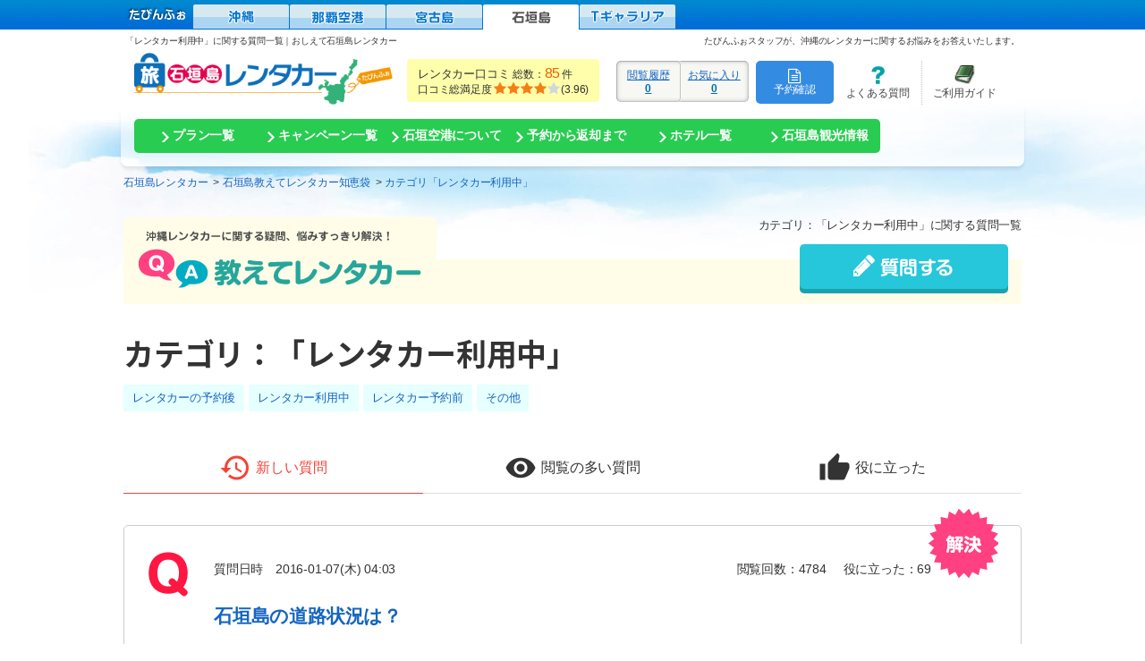

--- FILE ---
content_type: text/html; charset=UTF-8
request_url: https://www.car489.info/ishigaki/oshiete/riyoutyuu/
body_size: 21084
content:

<!DOCTYPE html>
<html lang="ja">
<head>
	<meta http-equiv="Content-Type" content="text/html; charset=utf-8" />
	<link rel="canonical" href="https://www.car489.info/ishigaki/oshiete/riyoutyuu/" />
	<title>「レンタカー利用中」に関する疑問、悩みをすっきり解決。</title>
	<meta name="keywords" content="沖縄,レンタカー,那覇空港,那覇,格安,激安,最安値">
	<meta name="description" content="教えて石垣島レンタカーの『「レンタカー利用中」』に関する疑問、悩みをすっきり解決。">
	<meta name="viewport" content="width=1024,initial-scale=1.0">
			<link rel="alternate" media="only screen and (max-width: 640px)" href="https://www.car489.info/s/ishigaki/oshiete/riyoutyuu/" />
	<link rel="alternate" media="handheld" href="https://www.car489.info/s/ishigaki/oshiete/riyoutyuu/">
	
	<link rel="stylesheet" type="text/css" href="/css/common/app.css" />
	<link rel="stylesheet" type="text/css" href="/css/common/common.min.css?20220622" />
	<link rel="stylesheet" type="text/css" href="/css/rentacar/base_layout.min.css" />
	<link rel="stylesheet" type="text/css" href="/css/rentacar/page_layout.min.css?20220506" />
	<link rel="stylesheet" type="text/css" href="/css/rentacar/brand-entry.css?20220425" />
	<link rel="stylesheet" type="text/css" href="/css/common/font-awesome.min.css" />
	<link rel="stylesheet" type="text/css" href="https://fonts.googleapis.com/icon?family=Material+Icons" />
		
	<script type="text/javascript" src="/js/jquery-1.9.1.min.js"></script>
	<script type="text/javascript" src="/js/jquery-migrate-1.0.0.js"></script>
	<script type="text/javascript" src="//code.jquery.com/ui/1.10.3/jquery-ui.min.js"></script>
	<script type="text/javascript" src="/js/datepicker/jquery.ui.datepicker-ja.min.js"></script>
	<script type="text/javascript" src="/js/datepicker/jquery.dateFormat-1.0.js"></script>
	<script type="text/javascript" src="/js/fancybox/jquery.fancybox.js"></script>
	<script type="text/javascript" src="/js/jquery.tile.js"></script>
	<script type="text/javascript" src="/js/rentacar/script.js"></script>
	<script type="text/javascript" src="/js/rentacar/moment.min.js"></script>
	<link href="//fonts.googleapis.com/earlyaccess/notosansjapanese.css" rel="stylesheet">
	<meta property="og:title" content="「レンタカー利用中」に関する疑問、悩みをすっきり解決。">
	<meta property="og:type" content="website">
	<meta property="og:description" content="教えて石垣島レンタカーの『「レンタカー利用中」』に関する疑問、悩みをすっきり解決。">
	<meta property="og:url" content="//www.car489.info/ishigaki/oshiete/riyoutyuu/">
	<meta property="og:site_name" content="たびんふぉレンタカー">
	<meta property="og:image" content="/img/rentacar/base/ogp.jpg">
	<meta property="fb:app_id" content="1403354626546140">
	<script type="text/javascript" src="https://cdnjs.cloudflare.com/ajax/libs/Swiper/3.1.0/js/swiper.min.js"></script>	<link rel="stylesheet" type="text/css" href="/css/rentacar/oshiete.css" /><link rel="stylesheet" type="text/css" href="https://cdnjs.cloudflare.com/ajax/libs/Swiper/3.1.0/css/swiper.min.css" />	<link href="/favicon.ico" type="image/x-icon" rel="icon" /><link href="/favicon.ico" type="image/x-icon" rel="shortcut icon" /><!-- Google tag (gtag.js) -->
<script async src="https://www.googletagmanager.com/gtag/js?id=G-QYKWFHCQYX"></script>
<script>
	window.dataLayer = window.dataLayer || [];
	function gtag(){dataLayer.push(arguments);}
	gtag('js', new Date());

	gtag('config', 'G-QYKWFHCQYX');


</script>


</head>
<body class="cmn-layout">
	<div id="container">
	


		<div id="header">
			<div id="headerInner" class="clearFix">
				<div id="global_head_nav">

	<ul class="clearFix">
		<li class="logo"><img width="71px" height="21px" src="/img/common/header_logo.png" alt="たびんふぉ"></li>
		<li class="btn_car"><a href="https://www.car489.info" onclick="_gaq.push(['_trackEvent', 'グローバルナビ', 'クリック', 'レンタカー']);"><span>沖縄格安レンタカー</span></a></li>
		<li class="btn_nahaairport"><a href="/naha_airport/" onclick="_gaq.push(['_trackEvent', 'グローバルナビ', 'クリック', '那覇空港']);"><span>那覇空港</span></a></li>
		<li class="btn_miyako"><a href="/miyako/" onclick="_gaq.push(['_trackEvent', 'グローバルナビ', 'クリック', '宮古島']);"><span>宮古島</span></a></li>
		<li class="btn_ishigaki hit"><a href="/ishigaki/" onclick="_gaq.push(['_trackEvent', 'グローバルナビ', '沖縄体験・アクティビティ', '石垣島']);"><span>石垣島</span></a></li>
		<li class="btn_tgalleria"><a href="/tgalleria/" onclick="_gaq.push(['_trackEvent', 'グローバルナビ', 'クリック', 'Tギャラリア']);"><span>Tギャラリア</span></a></li>
	</ul>
</div>
<!-- /global_head_nav -->				<div id="page_description" class="clearFix">
					<h1>「レンタカー利用中」に関する質問一覧｜おしえて石垣島レンタカー</h1>
					<p class="lead">たびんふぉスタッフが、沖縄のレンタカーに関するお悩みをお答えいたします。</p>
				</div>
				<!-- /page_description -->
		<a href="https://www.car489.info/ishigaki/" id="logo"><img width="290px" height="60px" src="/img/rentacar/base/logo-ishigaki.png" alt="石垣島レンタカー"></a>

		<div class="kuchikomi-total">
	<span class="kuchikomi-total-name">レンタカー口コミ</span>
	<div  class="kuchikomi-total-inner">
		<p class="kuchikomi-total-inline">総数：<span class="kuchikomi-total-count">85</span>件</p>
		<p>口コミ総満足度 	<img class="pop_star_img" src="/css/kuchikomi/img/eval-4-0.png" alt="評価3.96">(<span>3.96</span>)</p>
	</div>
	</div>
	
				<div class="rtBox clearFix">
				<ul class="guide clearFix">
																				<li class="li-02 bdr"><a href="http://www.car489.info/ishigaki/faq/"><span class="icon-guide icn-01">はてなアイコン</span>よくある質問</a></li>
										<li class="li-03 last"><a href="http://www.car489.info/guide/"><span class="icon-guide icn-03">手帳アイコン</span>ご利用ガイド</a></li>
								</ul>
				<!-- guide -->
									<a href="https://www.car489.info/mypage/login/" class="login rnd-all loginIframe fancybox.iframe"><i class="fa fa-file-text-o"></i><br>予約確認</a>
							 <ul class="funcs clearFix">
					<li class="li-01"><a href="http://www.car489.info/history/">閲覧履歴<span id="cook_history_count" class="num">0</span></a></li>
					<li class="li-02"><a href="http://www.car489.info/favorite/">お気に入り<span id="cook_favorite_count" class="num">0</span></a></li>
				</ul>
				<!-- /funcs -->
						</div>
				<!-- /rtBox -->
			</div>
			<!-- /headerInner -->

		<div id="gnav" class="gnav-area">
			<div class="inner clearFix">
				<ul>
					<li><a href="http://www.car489.info/ishigaki/plan/"><span>プラン一覧</span></a></li>
					<li><a href="http://www.car489.info/ishigaki/campaign/"><span>キャンペーン一覧</span></a></li>
										<li><a href="http://www.car489.info/ishigaki/airport-info/"><span>石垣空港について</span></a></li>
					<li><a href="http://www.car489.info/ishigaki/step/"><span>予約から返却まで</span></a></li>
					<li><a href="http://www.car489.info/ishigaki/hotel/"><span>ホテル一覧</span></a></li>
					<li><a href="http://www.car489.info/ishigaki/guide/"><span>石垣島観光情報</span></a></li>
				</ul>
			</div>
			<!-- /inner -->
		</div>
		<!-- /gnav -->

		</div>
		<!-- /header -->








		<div id="contents" class="">



<div id="pankuzu">
<ul itemscope itemtype="http://schema.org/BreadcrumbList">
						<li itemprop="itemListElement" itemscope itemtype="http://schema.org/ListItem"><a href="/ishigaki/" itemprop="item"><span itemprop="name">石垣島レンタカー</span></a>
			<meta itemprop="position" content="1"></li>
											<li itemprop="itemListElement" itemscope itemtype="http://schema.org/ListItem"><a href="/ishigaki/oshiete/" itemprop="item"><span itemprop="name">石垣島教えてレンタカー知恵袋</span></a>
			<meta itemprop="position" content="2"></li>
											<li itemprop="itemListElement" itemscope itemtype="http://schema.org/ListItem"><a href="https://www.car489.info/ishigaki/oshiete/riyoutyuu/" itemprop="item"><span itemprop="name">カテゴリ「レンタカー利用中」</span></a>
			<meta itemprop="position" content="3"></li>
									</ul>
</div>
<!-- /pankuzu -->



			<div id="contentsInner" class="clearFix ck">
				<link href="https://fonts.googleapis.com/icon?family=Material+Icons" rel="stylesheet">
<link href="https://fonts.googleapis.com/earlyaccess/notosansjapanese.css" rel="stylesheet">


<div class="osh-container">

	<div class="osh-header clearFix">
				<h2>カテゴリ：「レンタカー利用中」に関する質問一覧</h2>
								<div class="osh-header-logo"><a href="/ishigaki/oshiete/"><img src="/img/rentacar/oshiete/logo.png" alt="Q＆A教えてレンタカー"></a></div>
		<div class="osh-header-btn-q">
					<a href="/ishigaki/oshiete/post/" class="osh-btn fancy-post fancybox.iframe">
				<img src="/img/rentacar/oshiete/btn-situmonsuru.png" alt="質問する"></a></div>
		<!-- <div class="osh-header-btn-s"><a href="#" class="osh-btn-red"><img src="/img/rentacar/oshiete/btn-kensakusuru.png" alt="検索する"></a></div> -->
	</div>
	<!-- /osh-header -->

	<div class="osh-head-cap clearfix">
		<div class="osh-head-cap-unit clearfix">
						<h3>カテゴリ：「レンタカー利用中」</h3>
								</div>
		<ul class="osh-tag">
							<li><a href="/ishigaki/oshiete/yoyakugo/">レンタカーの予約後</a></li>
					<li><a href="/ishigaki/oshiete/riyoutyuu/">レンタカー利用中</a></li>
					<li><a href="/ishigaki/oshiete/yoyakumae/">レンタカー予約前</a></li>
					<li><a href="/ishigaki/oshiete/other/">その他</a></li>
				</ul>

	</div>
	<!-- /.osh-head-cap -->
</div>
<!-- /.osh-container -->

<div class="osh-contents clearfix">
		<ul class="osh-tab-head clearfix">
						<li class="active" onclick='showlist(1,1);'><i class="material-icons">restore</i><span>新しい質問</span></li>
			<li onclick='showlist(1,2);'><i class="material-icons">visibility</i><span>閲覧の多い質問</span></li>
			<li onclick='showlist(1,3);'><i class="material-icons">thumb_up</i><span>役に立った</span></li>
					</ul>

	
		<div class="osh-top-tab-conts">
		<div class="conts">
								<div class="osh-list-container">
			<div class="osh-qa-block  resolution">
				<p class="osh-date">質問日時　2016-01-07(木) 04:03</p>
				<ul class="osh-counter">
					<li>閲覧回数：<span>4784</span></li>
					<li>役に立った：<span>69</span></li>
				</ul>
				<dl class="osh-qa-conts">
					<dt>
											<a href="/ishigaki/oshiete/riyoutyuu/10/">石垣島の道路状況は？</a>										</dt>
					<dd></dd>
				</dl>
			</div>
			</div>
						</div>
			<div class="osh-list-paging">
			<div class='osh-list-ttl'>全1件中<span id='start1'>1</span>件～<span id='end1'>1</span>件表示</div>							<li id="pege_1_1"class="active"><a href="javascript:void(0);" onclick="showlist(1,1);">1</a></li>
						</div>
			<!-- /paging -->
			</div>
			<!-- /osh-top-tab-conts -->

			<div class="osh-top-tab-conts">
			<div class="conts">
						<div class="osh-list-container">
			<div class="osh-qa-block  resolution">
				<p class="osh-date">質問日時　2016-01-07(木) 04:03</p>
				<ul class="osh-counter">
					<li>閲覧回数：<span>4784</span></li>
					<li>役に立った：<span>69</span></li>
				</ul>
				<dl class="osh-qa-conts">
					<dt>
											<a href="/ishigaki/oshiete/riyoutyuu/10/">石垣島の道路状況は？</a>										</dt>
					<dd></dd>
				</dl>
			</div>
			</div>
						</div>
			<div class="osh-list-paging">
			<div class='osh-list-ttl'>全1件中<span id='start1'>1</span>件～<span id='end1'>1</span>件表示</div>							<li id="pege_2_1"class="active"><a href="javascript:void(0);" onclick="showlist(1,2);">1</a></li>
						</div>
			<!-- /paging -->
			</div>
			<!-- /osh-top-tab-conts -->

			<div class="osh-top-tab-conts">
			<div class="conts">
						<div class="osh-list-container">
			<div class="osh-qa-block  resolution">
				<p class="osh-date">質問日時　2016-01-07(木) 04:03</p>
				<ul class="osh-counter">
					<li>閲覧回数：<span>4784</span></li>
					<li>役に立った：<span>69</span></li>
				</ul>
				<dl class="osh-qa-conts">
					<dt>
											<a href="/ishigaki/oshiete/riyoutyuu/10/">石垣島の道路状況は？</a>										</dt>
					<dd></dd>
				</dl>
			</div>
			</div>
						</div>
			<div class="osh-list-paging">
			<div class='osh-list-ttl'>全1件中<span id='start1'>1</span>件～<span id='end1'>1</span>件表示</div>							<li id="pege_3_1"class="active"><a href="javascript:void(0);" onclick="showlist(1,3);">1</a></li>
							</div>
		<!-- /paging -->
		</div>
		<!-- /osh-top-tab-conts -->
</div>
<!-- /.osh-container -->

<script type="text/javascript">
$(document).ready(function() {
	$(".fancy-post").fancybox({
		width 	: '640px',
		fitToView	: false,
		height		: '95%',
		autoSize	: false,
		closeClick	: true,
		openEffect	: 'fade',
		closeEffect	: 'fade'
	});
});
</script>

<script type="text/javascript">
$(document).ready(function() {
	$(".osh-contents .osh-top-tab-conts").hide();
	$(".osh-contents .osh-top-tab-conts").eq(0).show();

	$(".osh-contents .osh-tab-head li").click(function () {
		$(this).siblings("li").removeClass("active");
		$(this).addClass("active");
		$(".osh-contents .osh-top-tab-conts").hide();
		var index = $(".osh-contents .osh-tab-head li").index(this);
		$(".osh-contents .osh-top-tab-conts").eq(index).show();
	});
			if(1 >= 10) {
			$("#pege_1_" + 1).hide();
			$("#pege_2_" + 1).hide();
			$("#pege_3_" + 1).hide();
		}
	});


function showlist(page,type){
			$("#pege_"+ type +"_" + 1).removeClass("active");
		$("#pege_"+ type +"_" + 1).show();
		$("#pege_"+ type +"_" + page).addClass("active");
	$("#start" + type).text((page-1)*10+1);
	$("#end" + type).text(page*10);
			if(1 < page -10 || 1 >= page + 10) {
			$("#pege_"+ type +"_" + 1).hide();
		}
	
					var url = '/ishigaki/oshiete/ajax_contents/'+type+'/?riyoutyuu=111&page='+page;
	
	$.ajax({
		type: 'GET',
		url: url,
		dataType: "json",
		success: function(res){
		$('.conts').html("");
			var htmlStr = "";
			for(var k in res){
				data = res[k].OstQuestion;
				var created = data.created;
				var createdday  = created.replace(/-/g, '/');
				var now = new Date(createdday);
				var y = now.getFullYear();
				var m = now.getMonth() + 1;
				var d = now.getDate();
				var w = now.getDay();
				var h = now.getHours();
				var mi = now.getMinutes();
				var url = location.href;
				if(data.ost_category_id == 1){
					var category = "other";
				}else if(data.ost_category_id == 3){
					var category = "yoyakumae";
				}else if(data.ost_category_id == 4){
					var category = "riyoutyuu";
				}else if(data.ost_category_id == 5){
					var category = "yoyakugo";
				}
				if(url.indexOf("miyako") != -1){
					var link = "/miyako/oshiete/";
				}else if(url.indexOf("ishigaki") != -1){
					var link = "/ishigaki/oshiete/";
				}else{
					var link = "/oshiete/";
				}
				var wNames = ['日', '月', '火', '水', '木', '金', '土'];
				if (m < 10) {
				  m = '0' + m;
				}
				if (d < 10) {
				  d = '0' + d;
				}
				if (h < 10) {
				  h = '0' + h;
				}
				if (mi < 10) {
				  mi = '0' + mi;
				}
				var date = y + '-' + m + '-' + d + '(' + wNames[w] + ') ' + h + ':' + mi;
				if(data.ost_question_status_type == 2) {
					htmlStr += '<div class="osh-qa-block resolution">';
				} else {
					htmlStr += '<div class="osh-qa-block">';
				}
				htmlStr +=
					'<p class="osh-date">質問日時　'+date+'</p>'
					+'<ul class="osh-counter">'
					+'<li>閲覧回数：<span>'+ data.ost_question_access_count+'</span></li>'
					+'<li>役に立った：<span>'+data.ost_question_useful_count+'</span></li>'
					+'</ul>'
					+'<dl class="osh-qa-conts">'
					+'<dt>'
					+'<a href="' + link + category+ '/' + data.id +'/">'
					+ data.ost_question_contents
					+'</a>'
					+'</dt>'
					+'<dd>'
					+'</dd>'
					+'</dl>'
					+'</div>';
			}
			$('.conts').prepend(htmlStr);
			//console.log(htmlStr);
		}
	});
}
</script>								<p class="totop"><a href="#container">ページの先頭に戻る</a></p>
							</div>
			<!-- /contentsInner -->



		</div>
		<!-- /contents -->


	<div id="footer" class="clearFix">
	<div id="footer-inner" class="clearFix">


					<div class="footer-area-nav">
			<ul>
				<li><a href="http://www.car489.info/ishigaki/plan/"><span>石垣島プラン一覧</span></a></li>
				<li><a href="http://www.car489.info/ishigaki/campaign/"><span>キャンペーン一覧</span></a></li>
				<li><a href="http://www.car489.info/ishigaki/office/"><span>石垣島営業所一覧</span></a></li>
				<li><a href="http://www.car489.info/ishigaki/airport-info/"><span>石垣空港について</span></a></li>
				<li><a href="http://www.car489.info/ishigaki/step/"><span>予約から返却まで</span></a></li>
				<li><a href="http://www.car489.info/ishigaki/hotel/"><span>石垣島ホテル一覧</span></a></li>
				<li><a href="http://www.car489.info/ishigaki/guide/"><span>石垣島観光情報</span></a></li>
				<li><a href="https://www.car489.info/ishigaki/kuchikomi/"><span>石垣島の口コミ</span></a></li>
			</ul>
					</div>
		<!-- /gnav -->
		<dl class="footer-area-sns">
			<dt>シェア＆ブックマーク</dt>
			<dd>
				<!-- <div id="side-nav">
	<ul>
		<li><a href="/rentacar/guide/"><img alt="ご利用ガイド" src="/img/rentacar/pic/side-nv-01_off.png"></a></li>
		<li><a href="/rentacar/faq/"><img alt="よくあるご質問" src="/img/rentacar/pic/side-nv-03_off.png"></a></li>
		<li><a href="/mypage/register/"><img alt="アカウント新規登録" src="/img/rentacar/pic/side-nv-05_off.png"></a></li>
		<li><a href="/rentacar/guide/tokuten/"><img alt="メンバー特典" src="/img/rentacar/pic/side-nv-02_off.png"></a></li>
	</ul>
</div> -->
<!-- /side-nav -->

<ul class="sns-btns">
	<li class="sns-fb">
		<div class="fb-share-button" data-href="https://www.facebook.com/car489/" data-layout="box_count" data-size=""><a target="_blank" href="https://www.facebook.com/sharer/sharer.php?u=https%3A%2F%2Fwww.facebook.com%2Fcar489%2F&amp;src=sdkpreparse" class="fb-xfbml-parse-ignore">シェアする</a></div>
			</li>
	<li class="sns-tw">
		<a href="https://twitter.com/share?ref_src=twsrc%5Etfw" class="twitter-share-button" data-show-count="false" data-lang="ja">ツイート</a><script async src="https://platform.twitter.com/widgets.js" charset="utf-8"></script>
	</li>
</ul>
<ul class="snsLink clearFix">
	<li><a href="https://www.facebook.com/car489" target="_blank" rel="nofollow">Facebook</a></li>
	<li><a href="https://x.com/car489" target="_blank" rel="nofollow">X</a></li>
</ul>			</dd>
		</dl>
		<!-- /footer-area-sns -->
	

	</div>
	<!-- /footer-inner -->


		<div id="footer-nav">
					<ul>
				<li><a href="http://www.car489.info/about/privacy/">個人情報保護方針</a></li>
				<li><a href="http://www.car489.info/about/disclaimer/">免責事項</a></li>
				<li><a href="http://www.car489.info/about/">運営会社</a></li>
				<li><a href="http://www.car489.info/about/sitemap/">サイトマップ</a></li>
			</ul>
					<p id="copy">copyright(c) 沖縄たびんふぉレンタカー All Rights Reserved.</p>
		</div>
		<!-- /footer-nav -->
	</div>
	<!-- /footer -->

	</div>
	<!-- /container -->


<div id="fb-root"></div>
<script>(function(d, s, id) {
  var js, fjs = d.getElementsByTagName(s)[0];
  if (d.getElementById(id)) return;
  js = d.createElement(s); js.id = id; js.async = true;
  js.async = true;
  js.src = "//connect.facebook.net/ja_JP/all.js#xfbml=1&appId=1403354626546140&version=v2.0";
  fjs.parentNode.insertBefore(js, fjs);
}(document, 'script', 'facebook-jssdk'));</script>

<script type="text/javascript">
  window.___gcfg = {lang: 'ja'};
  (function() {
    var po = document.createElement('script'); po.type = 'text/javascript'; po.async = true;
    po.src = 'https://apis.google.com/js/platform.js';
    var s = document.getElementsByTagName('script')[0]; s.parentNode.insertBefore(po, s);
  })();
</script>
	<script>!function(d,s,id){var js,fjs=d.getElementsByTagName(s)[0];if(!d.getElementById(id)){js=d.createElement(s);js.id=id;js.async=true;js.src="//platform.twitter.com/widgets.js";fjs.parentNode.insertBefore(js,fjs);}}(document,"script","twitter-wjs");</script>
	




</body>
</html>

--- FILE ---
content_type: text/css
request_url: https://www.car489.info/css/common/app.css
body_size: 13540
content:
@charset "utf-8";
/*! normalize.css v1.1.1 | MIT License | git.io/normalize */article,aside,details,figcaption,figure,footer,header,hgroup,nav,section,summary {display: block;}audio,canvas,video {display: inline-block;*display: inline;*zoom: 1;}audio:not([controls]) {display: none;height: 0;}[hidden] {display: none;}html {color: #000;font-size: 100%;-webkit-text-size-adjust: 100%;-ms-text-size-adjust: 100%;}body{font-size:13px;*font-size:small;*font:x-small;color: #333;letter-spacing: -0.2px;}html,button,input,select,textarea {font-family: "Meiryo","メイリオ",Verdana,Helvetica,sans-serif;}body,div,h1,h2,h3,h4,h5,h6,pre,form,fieldset,input,textarea,p,blockquote,th,td {margin:0;padding:0;}a:focus {outline: thin dotted;}a:active,a:hover {outline: 0;}h1,h2,h2 a ,h2 span,h3,h4,h5,h6 {font-size:100%;font-weight:normal;}abbr[title] {border-bottom: 1px dotted;}b,strong {font-weight: bold;}blockquote {margin: 1em 40px;}dfn {font-style: italic;}hr {-moz-box-sizing: content-box;box-sizing: content-box;height: 0;}mark {background: #ff0;color: #000;}p,pre {margin: 0 0;}code,kbd,pre,samp {font-family: monospace, serif;_font-family: 'courier new', monospace;font-size: 1em;}pre {white-space: pre;white-space: pre-wrap;word-wrap: break-word;}q {quotes: none;}q:before,q:after {content: '';content: none;}small {font-size: 80%;}sub,sup {font-size: 75%;line-height: 0;position: relative;vertical-align: baseline;}sup {top: -0.5em;}sub {bottom: -0.25em;}dl,ol,ul {margin: 0 0;}dd {margin: 0 0 0 0;}dt {font-weight: bold;}ol,ul {padding: 0 0 0 0px;}ul li,ol li {list-style: none;list-style-image: none;}img {border: 0;-ms-interpolation-mode: bicubic;vertical-align:text-bottom;}svg:not(:root) {overflow: hidden;}figure {margin: 0;}form {margin: 0;}fieldset {border: 1px solid #c0c0c0;margin: 0 2px;padding: 0.35em 0.625em 0.75em;}legend {border: 0;padding: 0;white-space: normal;*margin-left: -7px;}button,input,select,textarea {font-size: 100%;margin: 0;vertical-align: baseline;*vertical-align: middle;}button,input {line-height: normal;}button,select {text-transform: none;}button,html input[type="button"],input[type="reset"],input[type="submit"] {-webkit-appearance: button;cursor: pointer;*overflow: visible;}button[disabled],html input[disabled] {cursor: default;}input[type="checkbox"],input[type="radio"] {box-sizing: border-box;padding: 0;*height: 13px;*width: 13px;}input[type="search"] {-webkit-appearance: textfield;-moz-box-sizing: content-box;-webkit-box-sizing: content-box;box-sizing: content-box;}input[type="search"]::-webkit-search-cancel-button,input[type="search"]::-webkit-search-decoration {-webkit-appearance: none;}button::-moz-focus-inner,input::-moz-focus-inner {border: 0;padding: 0;}textarea {overflow: auto;vertical-align: top;}table {border-collapse: collapse;border-spacing: 0;}
/*! fancyBox v2.1.4 fancyapps.com | fancyapps.com/fancybox/#license */
.fancybox-wrap,.fancybox-skin,.fancybox-outer,.fancybox-inner,.fancybox-image,.fancybox-wrap iframe,.fancybox-wrap object,.fancybox-nav,.fancybox-nav span,.fancybox-tmp{padding: 0;margin: 0;border: 0;outline: none;vertical-align: top;}.fancybox-wrap {position: absolute;top: 0;left: 0;z-index: 8020;}.fancybox-skin {position: relative;background: #f9f9f9;color: #444;text-shadow: none;-webkit-border-radius: 4px;-moz-border-radius: 4px;border-radius: 4px;}.fancybox-opened {z-index: 8030;}.fancybox-opened .fancybox-skin {-webkit-box-shadow: 0 10px 25px rgba(0, 0, 0, 0.5);-moz-box-shadow: 0 10px 25px rgba(0, 0, 0, 0.5);box-shadow: 0 10px 25px rgba(0, 0, 0, 0.5);}.fancybox-outer, .fancybox-inner {position: relative;}.fancybox-inner {overflow: hidden;}.fancybox-type-iframe .fancybox-inner {-webkit-overflow-scrolling: touch;}.fancybox-error {color: #444;font: 14px/20px "Helvetica Neue",Helvetica,Arial,sans-serif;margin: 0;padding: 15px;white-space: nowrap;}.fancybox-image, .fancybox-iframe {display: block;width: 100%;height: 100%;}.fancybox-image {max-width: 100%;max-height: 100%;}#fancybox-loading, .fancybox-close, .fancybox-prev span, .fancybox-next span {background-image: url('../fancybox/fancybox_sprite.png');}#fancybox-loading {position: fixed;top: 50%;left: 50%;margin-top: -22px;margin-left: -22px;background-position: 0 -108px;opacity: 0.8;cursor: pointer;z-index: 8060;}#fancybox-loading div {width: 44px;height: 44px;background: url('../fancybox/fancybox_loading.gif') center center no-repeat;}.fancybox-close {position: absolute;top: -18px;right: -18px;width: 36px;height: 36px;cursor: pointer;z-index: 8040;}.fancybox-nav {position: absolute;top: 0;width: 40%;height: 100%;cursor: pointer;text-decoration: none;background: transparent url('../fancybox/blank.gif');-webkit-tap-highlight-color: rgba(0,0,0,0);z-index: 8040;}.fancybox-prev {left: 0;}.fancybox-next {right: 0;}.fancybox-nav span {position: absolute;top: 50%;width: 36px;height: 34px;margin-top: -18px;cursor: pointer;z-index: 8040;visibility: hidden;}.fancybox-prev span {left: 10px;background-position: 0 -36px;}.fancybox-next span {right: 10px;background-position: 0 -72px;}.fancybox-nav:hover span {visibility: visible;}.fancybox-tmp {position: absolute;top: -99999px;left: -99999px;visibility: hidden;max-width: 99999px;max-height: 99999px;overflow: visible !important;}.fancybox-lock {overflow: hidden;}.fancybox-overlay {position: absolute;top: 0;left: 0;overflow: hidden;display: none;z-index: 8010;background: url('../fancybox/fancybox_overlay.png');}.fancybox-overlay-fixed {position: fixed;bottom: 0;right: 0;}.fancybox-lock .fancybox-overlay {overflow: auto;overflow-y: scroll;}.fancybox-title {visibility: hidden;font: normal 13px/20px "Helvetica Neue",Helvetica,Arial,sans-serif;position: relative;text-shadow: none;z-index: 8050;}.fancybox-opened .fancybox-title {visibility: visible;}.fancybox-title-float-wrap {position: absolute;bottom: 0;right: 50%;margin-bottom: -35px;z-index: 8050;text-align: center;}.fancybox-title-float-wrap .child {display: inline-block;margin-right: -100%;padding: 2px 20px;background: transparent;background: rgba(0, 0, 0, 0.8);-webkit-border-radius: 15px;-moz-border-radius: 15px;border-radius: 15px;text-shadow: 0 1px 2px #222;color: #FFF;font-weight: bold;line-height: 24px;white-space: nowrap;}.fancybox-title-outside-wrap {position: relative;margin-top: 10px;color: #fff;}.fancybox-title-inside-wrap {padding-top: 10px;}.fancybox-title-over-wrap {position: absolute;bottom: 0;left: 0;color: #fff;padding: 10px;background: #000;background: rgba(0, 0, 0, .8);}
/*jquery ui カレンダーだけ抜粋*/
.ui-icon{display:block;text-indent:-99999px;overflow:hidden;background-repeat:no-repeat;}.ui-datepicker{width:17em;padding:.2em .2em 0;display:none;}.ui-datepicker .ui-datepicker-header{position:relative;padding:.2em 0;}.ui-datepicker .ui-datepicker-prev,.ui-datepicker .ui-datepicker-next{position:absolute;top:2px;width:1.8em;height:1.8em;}.ui-datepicker .ui-datepicker-prev-hover,.ui-datepicker .ui-datepicker-next-hover{top:1px;}.ui-datepicker .ui-datepicker-prev{left:2px;}.ui-datepicker .ui-datepicker-next{right:2px;}.ui-datepicker .ui-datepicker-prev-hover{left:1px;}.ui-datepicker .ui-datepicker-next-hover{right:1px;}.ui-datepicker .ui-datepicker-prev span,.ui-datepicker .ui-datepicker-next span{display:block;position:absolute;left:50%;margin-left:-8px;top:50%;margin-top:-8px;}.ui-datepicker .ui-datepicker-title{margin:0 2.3em;line-height:1.8em;text-align:center;}.ui-datepicker .ui-datepicker-title select{font-size:1em;margin:1px 0;}.ui-datepicker select.ui-datepicker-month,.ui-datepicker select.ui-datepicker-year{width:49%;}.ui-datepicker table{width:100%;font-size:.9em;border-collapse:collapse;margin:0 0 .4em;}.ui-datepicker th{padding:.7em .3em;text-align:center;font-weight:bold;border:0;}.ui-datepicker td{border:0;padding:1px;}.ui-datepicker td span,.ui-datepicker td a{display:block;padding:.2em;text-align:right;text-decoration:none;}.ui-datepicker .ui-datepicker-buttonpane{background-image:none;margin:.7em 0 0 0;padding:0 .2em;border-left:0;border-right:0;border-bottom:0;}.ui-datepicker .ui-datepicker-buttonpane button{float:right;margin:.5em .2em .4em;cursor:pointer;padding:.2em .6em .3em .6em;width:auto;overflow:visible; color: #1c94c4;background-color: #FFF;font-weight: bold;}.ui-datepicker .ui-datepicker-buttonpane button.ui-datepicker-current{float:left;}.ui-datepicker.ui-datepicker-multi{width:auto;}.ui-datepicker-multi .ui-datepicker-group{float:left;}.ui-datepicker-multi .ui-datepicker-group table{width:95%;margin:0 auto .4em;}.ui-datepicker-multi-2 .ui-datepicker-group{width:50%;}.ui-datepicker-multi-3 .ui-datepicker-group{width:33.3%;}.ui-datepicker-multi-4 .ui-datepicker-group{width:25%;}.ui-datepicker-multi .ui-datepicker-group-last .ui-datepicker-header,.ui-datepicker-multi .ui-datepicker-group-middle .ui-datepicker-header{border-left-width:0;}.ui-datepicker-multi .ui-datepicker-buttonpane{clear:left;}.ui-datepicker-row-break{clear:both;width:100%;font-size:0;}.ui-datepicker-rtl{direction:rtl;}.ui-datepicker-rtl .ui-datepicker-prev{right:2px;left:auto;}.ui-datepicker-rtl .ui-datepicker-next{left:2px;right:auto;}.ui-datepicker-rtl .ui-datepicker-prev:hover{right:1px;left:auto;}.ui-datepicker-rtl .ui-datepicker-next:hover{left:1px;right:auto;}.ui-datepicker-rtl .ui-datepicker-buttonpane{clear:right;}.ui-datepicker-rtl .ui-datepicker-buttonpane button{float:left;}.ui-datepicker-rtl .ui-datepicker-buttonpane button.ui-datepicker-current,.ui-datepicker-rtl .ui-datepicker-group{float:right;}.ui-datepicker-rtl .ui-datepicker-group-last .ui-datepicker-header,.ui-datepicker-rtl .ui-datepicker-group-middle .ui-datepicker-header{border-right-width:0;border-left-width:1px;}td.ui-datepicker-unselectable{background-color: #f6f6f6;}.ui-widget{font-family:Trebuchet MS,Tahoma,Verdana,Arial,sans-serif;font-size:1.1em;}.ui-widget-content{border:1px solid #dddddd;color:#333333;background-color: #EEE;}.ui-widget-content a{color:#333333;}.ui-widget-header{border:1px solid #e78f08;background:#f6a828;color:#ffffff;font-weight:bold;}.ui-widget-header a{color:#ffffff;}.ui-widget-header .ui-icon{background-image:url(../rentacar/images/ui-icons_ffffff_256x240.png);}.ui-icon{width:16px;height:16px;}.ui-icon-circle-triangle-e{background-position:-48px -192px;}.ui-icon-circle-triangle-w{background-position:-80px -192px;}.ui-corner-all,.ui-corner-top,.ui-corner-left,.ui-corner-tl{border-top-left-radius:4px;}.ui-corner-all,.ui-corner-top,.ui-corner-right,.ui-corner-tr{border-top-right-radius:4px;}.ui-corner-all,.ui-corner-bottom,.ui-corner-left,.ui-corner-bl{border-bottom-left-radius:4px;}.ui-corner-all,.ui-corner-bottom,.ui-corner-right,.ui-corner-br{border-bottom-right-radius:4px;}.datepicker,.dep_datepicker,.arv_datepicker {background-image: url(/img/rentacar/icon/icon-calendar.png);background-position: right center;background-repeat: no-repeat;cursor: pointer;}.date-calender {display: block;}.iptBtn {background-color: #fff;border: none;}.btn-kensaku-s {background: url(/img/rentacar/pic/btn-kensaku-s.png) no-repeat top left;}.btn-kensaku-s{ background-position: 0 0; width: 198px; height: 43px; }.btn-kensaku-s.hover{ background-position: 0 -186px; width: 198px; height: 43px; }.btn-kensaku-s.hover.hit{ background-position: 0 -93px; width: 198px; height: 43px; }.ui-state-default, .ui-widget-content .ui-state-default, .ui-widget-header .ui-state-default {background-image: none !important;border-style: none !important;}#ui-datepicker-div {z-index: 5 !important;}.datepicker .ui-datepicker-today {}.ui-datepicker.fcs_text {border: 1px none #FFFFFF;}.ui-datepicker td {background-color: #FFFFFF !important;border: 1px solid #CCCCCC !important;opacity: 1 !important;padding: 0 !important;font-size: 16px;}.ui-datepicker .ui-datepicker-title {font-size: 18px;}.ui-datepicker td a, .datepicker td a:hover {border-style: none !important;}.ui-state-hover, .ui-state-active {background-color: #FFCC99 !important;background-image: none;opacity: 1 !important;}.ui-state-default, .ui-widget-content .ui-state-default, .ui-widget-header .ui-state-default {background-image: none;border-style: none;}.ui-state-highlight, .ui-widget-content .ui-state-highlight, .ui-widget-header .ui-state-highlight {background-color: #FFFF00!important;background-image: none;}.ui-datepicker td span, .ui-datepicker td a {text-align: center !important;}.ui-datepicker th {padding: 10px 5px !important;font-size: 16px !important;}#ui-datepicker-div {width: 600px !important;}.front-page #ui-datepicker-div {}span.ui-state-default {color: #969696 !important;font-weight: normal !important;}.ui-datepicker td a {font-weight: bold !important;}a.ui-state-default {color: #3366CC !important;font-weight: normal !important;}.ui-datepicker .ui-datepicker-buttonpane button.ui-datepicker-current {display: none;}.disabledBox {opacity: 0.4;}.btn-ui-a {clear: both;padding-bottom: 30px;padding-top: 20px;text-align: center;}a.ui-state-hover {background-color: #FFFF00 !important;background-image: none;border: 1px solid #FBCB09;color: #C77405;font-weight: bold;}.ui-datepicker td span, .ui-datepicker td a {padding: 0.4em !important;}.date-sunday a, .date-holiday0 a, .date-holiday1 a {background-color: #FFE1E1 !important;}.date-saturday a {background-color: #DDEBFF !important;}.ui-state-default, .ui-widget-content .ui-state-default {border-style: none !important;}td.ui-datepicker-week-end,td.ui-datepicker-week-end a {background-color: #DDEBFF !important;}td.ui-datepicker-week-end:first-child,td.ui-datepicker-week-end:first-child a {background-color: #FFE1E1 !important;}

--- FILE ---
content_type: text/css
request_url: https://www.car489.info/css/rentacar/oshiete.css
body_size: 15870
content:
@charset "utf-8";

#contentsInner {overflow: visible !important;}
a {color: #1565C0;}

input[type="text"], textarea, input[type="password"] {font-size: 16px; padding: 10px 15px;}
.material-icons {display: inline-block; vertical-align: middle;}

.osh-btn {cursor: pointer; padding: 20px 0; border: none; position: relative; display: block; background-color: #26C7DB;border-radius: 5px;color: #fff;-webkit-transition: none;transition: none;box-shadow: 0 5px 0 #1AA3AD;}
.osh-btn:hover {background-color: #28D3E8;box-shadow: 0 5px 0 #1AA3AD;}
.osh-btn:active {top: 5px;box-shadow: none;}

.osh-btn-red {cursor: pointer; border: none; position: relative; display: block; padding: 7px 10px; background-color: #FF1844;border-radius: 5px;color: #fff; -webkit-transition: none;transition: none;box-shadow: 0 5px 0 #CB0A2F;}
.osh-btn-red:hover {background-color: #FF365C;box-shadow: 0 5px 0 #CB0A2F;}
.osh-btn-red:active {top: 5px;box-shadow: none;}

.osh-btn-acc {cursor: pointer; border: none; position: relative; display: block; padding: 13px 10px; background-color: #0ACBA0; border-radius: 5px;color: #fff; -webkit-transition: none;transition: none;box-shadow: 0 5px 0 #09B992;}
.osh-btn-acc:hover {background-color: #17DBAF;box-shadow: 0 5px 0 #09B992;}
.osh-btn-acc:active {top: 5px;box-shadow: none;}

.osh-btn-good {cursor: pointer; border: none; display: block; padding: 13px 10px; border-radius: 5px;color: #fff; -webkit-transition: none;transition: none;box-shadow: 0 5px 0 #1976D3; width: auto; background-color: #1D89E4;}
.osh-btn-good:hover {background-color: #2795F2;box-shadow: 0 5px 0 #1976D3;}
.osh-btn-good:disabled {background-color: #b1b4b7;box-shadow: 0 5px 0 #6b6f74;}
.osh-btn-good:active {top: 5px;box-shadow: none;}
.osh-btn-good span {font-family: "Noto Sans Japanese",serif; }

.osh-ttl-01 { font-size: 24px; padding: 10px 20px; margin-bottom: 20px; text-align: center; position: relative; clear: both;}
.osh-ttl-01 span {background-color: #fff; display: inline-block; padding: 0 10px; position: relative; z-index: 9; color: #f44336;}
.osh-ttl-01:after {height: 1px; width: 100%; content: ""; display: block; position: absolute; left: 0; top: 24px; background-color: #f44336;}

/*質問日時*/
.osh-date {font-size: 14px; float: left;}
.osh-date .osh-date-label {display: inline-block; margin-right: 10px; background-color: #FE4080; padding: 4px 17px; border-radius: 15px; color: #fff;}
.requestion {display: inline-block; margin-right: 10px; background-color: #FE4080; padding: 4px 17px; border-radius: 15px; color: #fff;}

.osh-container {margin-top: 30px; padding-bottom: 40px; overflow: visible;}

/*ヘッダー*/
.osh-header {position: relative; padding-bottom: 18px;}
.osh-header .osh-header-logo {background-color: #FFFDE8; float: left; width: 350px; text-align: center; overflow: hidden; padding-top: 15px; border-radius: 5px 5px 0 0; position: relative; z-index: 3;}
.osh-header > h2 {float: right;}
.osh-header:before {content: ""; width: 100%; position: absolute; z-index: 2; background-color: #FFFDE8; height: 50px; left: 0; bottom: 0;}

/*ヘッダーボタン*/
.osh-header .osh-header-btn-q {position: absolute; right: 15px; bottom: 17px; z-index: 4;}
.osh-header .osh-header-btn-q a {padding: 11px 60px;}

.osh-header .osh-header-btn-s {position: absolute; right: 15px; bottom: 17px; z-index: 4;}
.osh-header .osh-header-btn-s a {padding: 10px 33px 11px 33px;}

/*トップメイン*/
.osh-mainvis {margin-bottom: 30px; background: url(/img/rentacar/oshiete/main-bg.png) 50px center no-repeat #FFFDE8; clear: both; position: relative; text-align: center; padding-bottom: 60px; overflow: visible;}
.osh-mainvis .osh-mainvis-cap {margin-bottom: 20px;}
.osh-mainvis .osh-mainvis-btn {position: absolute; right: 0; bottom: 40px; left: 0; width: 700px;  margin: auto;}


/*質問*/
.osh-mainvis .osh-mainvis-txt1,
.osh-mainvis .osh-mainvis-txt2,
.osh-mainvis .osh-mainvis-txt3 {text-align: left; position: absolute; left: 0; top: 0; font-size: 16px; border: 1px solid #ccc; border-radius: 8px; background-color: #fff; box-shadow: 0px 0px 7px rgba(0,0,0,.2);}

.osh-mainvis .osh-mainvis-txt1 {width: 300px; top: 130px; left: 31px;}
.osh-mainvis .osh-mainvis-txt2 {width: 266px; top: 260px; left: 48px;}
.osh-mainvis .osh-mainvis-txt3 {width: 280px; left: 697px; top: 228px;}

.osh-mainvis .osh-mainvis-txt1 a,
.osh-mainvis .osh-mainvis-txt2 a,
.osh-mainvis .osh-mainvis-txt3 a {display: block; padding: 15px; color: #1D6BBA; text-decoration: underline;}

.osh-mainvis .osh-mainvis-txt1 a:hover,
.osh-mainvis .osh-mainvis-txt2 a:hover,
.osh-mainvis .osh-mainvis-txt3 a:hover {text-decoration: none;}

.osh-mainvis .osh-mainvis-txt1 a:before,
.osh-mainvis .osh-mainvis-txt2 a:before,
.osh-mainvis .osh-mainvis-txt3 a:before {
	position: absolute; left: -22px; top: -34px; content: url(/img/rentacar/oshiete/kakketsh-s.png);
}


/*トップ検索*/
.osh-top-search {background-color: #FBE9E7; border-radius: 5px; text-align: center; padding: 30px; margin-bottom: 50px;}
.osh-top-search > p {font-size: 16px; display: inline-block; margin-right: 15px; vertical-align: middle;}
.osh-top-search > p span {font-size: 27px; color: #FF1744;}
.osh-top-search > form {display: inline-block;}
.osh-top-search > form input[type="text"] {vertical-align: middle; display: inline-block; width: 300px;}
.osh-top-search > form .osh-btn-red {display: inline-block; background-color: #FF1844; vertical-align: top;}



/*たぶ*/
.osh-tab-head > li {float: left; width: 33.33%; text-align: center; border-bottom: 1px solid #E0E0E0; padding-bottom: 10px; font-size: 16px; cursor: pointer;}
.osh-tab-head > li:hover {opacity: .8;}
.osh-tab-head > li i {font-size: 36px; margin-right: 5px;}
.osh-tab-head > li span {display: inline-block; vertical-align: middle;}
.osh-tab-head > li.active {color: #F44336; border-bottom: 1px solid #F44336;}

.osh-top-tab-conts {margin-bottom: 40px;}
.osh-list-ttl-block {padding: 30px 30px 25px 70px; position: relative; border-bottom: 1px dotted #BDBDBD;}
.osh-list-ttl-block:before {position: absolute; left: 20px; top: 20px; content: url(/img/rentacar/oshiete/q-sm.png);}
.osh-list-ttl-block .osh-list-ttl {clear: both;}
.osh-list-ttl-block .osh-list-ttl a {font-size: 16px; font-weight: bold; }


/*閲覧履歴・役に立ったなど*/
.osh-counter {float: right; margin-bottom: 10px;}
.osh-counter li {display: inline-block; margin-left: 15px; font-size: 14px;}
.osh-counter li span {font-size: 14px;}


/*トッププラン*/
.osh-plan-container {position: relative; padding-left: 60px; padding-right: 60px;}
.osh-plan-container .swip-prev {position: absolute; left: 0; top: 0; bottom: 0; margin: auto; height: 40px; z-index: 9; cursor: pointer;}
.osh-plan-container .swip-next {position: absolute; right: 0; top: 0; bottom: 0; margin: auto; height: 40px; z-index: 9; cursor: pointer;}

.osh-plan-container .swip-prev i,
.osh-plan-container .swip-next i {
	color: #666;
	font-size: 80px;
}

.swiper-pagination {text-align: center; position: static; display: block; clear: both; margin: 15px 0 0 0; padding: 0; width: 100%;}
.swiper-pagination > span {margin: 0px 5px;}
.swiper-pagination-bullet {width: 10px !important; height: 10px !important;}

.osh-plan-q-box.swiper-slide {cursor: pointer; width: 250px; border: 1px solid #eaeaea; border-radius: 5px; padding: 10px; float: left; margin-right: 10px; margin-left: 10px;}
.osh-plan-q-box img {max-width: 100%;}
.osh-plan-q-box > p a {margin: 20px 15px 2px 15px; display: block; color: #333; font-size: 14px; }
.osh-plan-q-box > p a:hover {text-decoration: none;}
.osh-plan-q-box .q {padding: 10px; text-align: center; color: #FF1744;}
.osh-plan-q-box:hover {border: 1px solid #FF9C00;}



/*各ページ見出し
******************/
.osh-head-cap {padding-top: 30px;}
.osh-head-cap .osh-head-cap-unit {margin-bottom: 10px;}
.osh-head-cap .osh-head-cap-unit > h3 {font-size: 34px; font-weight: bold; font-family: "Noto Sans Japanese",serif; float: left; margin-right: 40px;}
.osh-head-cap .osh-head-cap-unit > h3 + p {overflow: hidden;}

.osh-head-cap .osh-tag {float: left; width: 500px;}
.osh-tag {overflow: hidden;}
.osh-tag li {float: left; margin-right: 5px; margin-bottom: 5px;}
.osh-tag li.osh-tag-ttl {padding-top: 5px; margin-right: 15px;}
.osh-tag li a {display: block; background-color: #E6FFFF; border-radius: 2px; padding: 6px 10px;}
.osh-tag li a:hover {background-color: #3347C4; color: #FFF; text-decoration: none;}

.osh-head-cap form {float: right;}
.osh-head-cap form > input[type="text"] {float: left; margin-right: 10px;}
.osh-head-cap form > button {float: right;}




/*段組*/
.osh-contents .osh-main {width: 612px; float: left;}
.osh-contents .osh-sub {float: right; width: 348px;}




/*質問リスト
**********************/
.osh-qa-block {border: 1px solid #ccc; border-radius: 5px; margin-top: 35px; padding: 40px 40px 30px 100px; position: relative;}
.osh-qa-block .osh-qa-conts {clear: both;}
.osh-qa-block .osh-qa-conts dt {margin-bottom: 25px; padding-top: 20px;}
.osh-qa-block .osh-qa-conts dt a {font-size: 21px; font-weight: bold; line-height: 1.2;}
.osh-qa-block .osh-qa-conts dd {margin-bottom: 20px;}
.osh-qa-block .osh-tag {clear: both;}
.osh-qa-block .osh-counter {margin-right: 60px;}

.osh-qa-block:before {position: absolute; left: 25px; top: 25px; content: url(/img/rentacar/oshiete/q-lg.png);}
.osh-qa-block:after {position: absolute; right: 25px; top: -20px; content: url(/img/rentacar/oshiete/kaiketu-off.png); height: 78px; height: 78px;}
.osh-qa-block.resolution:after {position: absolute; right: 25px; top: -20px; content: url(/img/rentacar/oshiete/kaiketu-on.png); height: 78px; height: 78px;}




/*ページング
**************/
.osh-list-paging {text-align: center; margin-top: 40px;}
.osh-list-paging li {display: inline-block; text-align: center; width: 40px;}
.osh-list-paging li a {display: block; font-size: 16px; padding: 5px 0; background-color: #DFE4FF; border-radius: 3px;}
.osh-list-paging li a:hover {text-decoration: none; background-color: #C8D1FF;}
.osh-list-paging li.active a {background-color: #ff3d00 ; color: #fff;}


/*詳細
**************/
.osh-detail-container { position: relative; margin-top: 40px;}
.osh-qa-block.osh-detail {padding-left: 70px; padding-right: 70px;}
.osh-qa-block.osh-detail .osh-qa-conts dt {font-size: 36px; line-height: 1.2; margin-bottom: 40px;}
.osh-qa-block.osh-detail:before {content: "";}
.osh-qa-block.osh-detail .osh-qa-conts dd {font-size: 18px;}

.osh-detail-ans .osh-qa-block.osh-detail:after {content: "";}
.osh-detail-ans .osh-date .osh-date-label {background-color: #00ACC2;}
.osh-detail-ans .osh-qa-block.osh-detail .osh-qa-conts dt span {color: #FE4181;}
.osh-detail-ans .osh-qa-block.osh-detail .osh-qa-conts dt strong {color: #00ACC2;}

.osh-detail-que .osh-qa-block.osh-detail:after {content: "";}
.osh-detail-que .osh-date .osh-date-label {background-color: #FF3F80;}
.osh-detail-que .osh-qa-block.osh-detail .osh-qa-conts dt span {color: #00ACC2;}
.osh-detail-que .osh-qa-block.osh-detail .osh-qa-conts dt strong {color: #FF3F80;}

.time-line {position: relative; padding-bottom: 30px;}
.time-line .osh-qa-block.osh-detail {float: right; width: 884px; box-sizing: border-box; margin-top: 18px;}
.time-line .osh-detail-label {float: left;padding-top: 17px;}
.time-line .osh-detail-label.first {background-color: #FFF;}

/*横線*/
.osh-detail-container:before {content: ""; width: 6px; background-color: #BDBDBD; height: 100%; position: absolute; left: 34px; top: 0; bottom: 0; z-index: -1;}
.time-line .osh-detail-label:before { position: absolute; left: 99px; top: 40px; content: ""; z-index: 11;width: 0;height: 0;border-style: solid;border-width: 16px 22px 16px 0;border-color: transparent #ccc transparent transparent;}
.time-line .osh-detail-label:after { position: absolute; left: 101px; top: 40px; content: ""; z-index: 11;width: 0;height: 0;border-style: solid;border-width: 16px 22px 16px 0;border-color: transparent #fff transparent transparent;}


/*評価
******************/
.recommend {text-align: center; padding-top: 30px; padding-bottom: 50px; border-bottom: 1px dotted #ccc;}
.recommend p {font-size: 16px; color: #1976D3;}
.recommend .osh-btn-good {display: block; margin: 20px auto; box-sizing: border-box; padding: 20px 200px; font-size: 24px;}

.osh-detail-container + .osh-tag {float: right; margin-top: 30px; padding-bottom: 30px;}


/*詳細下のタイトル一覧*/
.osh-detail-btm-ttls {clear: both;}
.osh-detail-btm-ttls .osh-list-ttl-block {padding-top: 26px; padding-bottom: 20px;}


/**/
.osh-post-container {padding: 10px 50px;}
.circle-pen {text-align: center;}
.circle-pen span {width: 60px; height: 60px; display: inline-block; text-align: center; background-color: #42A5F5; border-radius: 50%;}
.circle-pen span i {font-size: 30px; color: #FFF; padding-top: 12px;}
.osh-post-container h1 {display: block; font-family: "Noto Sans Japanese",serif; font-size: 17px; color: #42A5F5; text-align: center; margin-top: 15px;}
.osh-post-container textarea {width: 100%; border: 3px solid #56A7E2; border-radius: 6px; height: 9em;}

.osh-post-container dl {margin-top: 20px;}
.osh-post-container dl dt {margin-bottom: 5px; font-size: 15px; color: #555;}
.osh-post-container dl dd {margin-bottom: 20px;	}
.osh-post-container dl dd label{font-size: 15px; color: #555; font-family: "Meiryo","メイリオ",Verdana,Helvetica,sans-serif;}
.osh-post-container dl dd input[type="text"] {width: 100%; border: 3px solid #56A7E2;  border-radius: 6px;}
.osh-post-container .osh-btn-good {display: block; padding: 15px 40px; text-align: center; margin: 0 auto;}
.osh-post-container .osh-btn-good span {font-family: "Noto Sans Japanese",serif; font-size: 21px;}



/*CheckBoxとText */
label.checkbox_text {position: relative;margin-bottom: 5px; display: inline-block;cursor: pointer;}
label.checkbox_text input[type="checkbox"] {position: absolute; left: -9999px;}
label.checkbox_text input[type="checkbox"] + span {display: inline-block; font-size: 15px; background-color: #EEEEEE; padding: 5px 15px 5px 35px; border-radius: 22px;}
label.checkbox_text input[type="checkbox"] + span:before {content: " \f00c";font-family: FontAwesome;color: #999;font-size: 18px;position: absolute; left: 13px; top: 7px; z-index: 6;}
label.checkbox_text input[type="checkbox"]:checked + span {background-color: #3347C4; color: #FFF;}
label.checkbox_text input[type="checkbox"]:checked + span:before {content: " \f00c";font-family: FontAwesome;color: #fff;font-size: 18px;position: absolute; left: 13px; top: 7px;}


/*質問されたレンタカープラン
******************/
.osh-qa-plan {clear: both; padding-top: 30px;}
.osh-qa-plan > .osh-qa-plan-head {text-align: center; font-size: 18px; padding-top: 35px; color: #FA5E44;}
.osh-qa-plan > .osh-qa-plan-head span {display: block;}
.osh-qa-plan > .osh-qa-plan-head span i {margin-right: 10px; font-size: 30px;}
.osh-qa-plan .osh-qa-plan-inner {padding: 20px; background-color: #EEEEEE; border-radius: 5px; overflow: hidden; position: relative;}
.osh-qa-plan img {float: left; width: 200px; margin-right: 15px;}
.osh-qa-plan dl .osh-qa-plan-ttl {font-size: 17px; line-height: 1.3; margin-bottom: 10px;}

.osh-qa-plan .osh-qa-plan-inner:before {content: "";position: absolute; bottom: 0; right: 0; left: 0; margin: auto;
width: 0;height: 0;border-style: solid;border-width: 0 15px 20px 15px;
border-color: transparent transparent #fff transparent;}


.osh-qa-plan  .osh-qa-plan-more {float: right;}
.osh-qa-plan  .osh-qa-plan-more a {}

/*エラーメッセージ*/
div.error-message {color: red;font-weight: bold;}


--- FILE ---
content_type: text/javascript
request_url: https://www.car489.info/js/datepicker/jquery.dateFormat-1.0.js
body_size: 3925
content:
(function(e){var b=["Sunday","Monday","Tuesday","Wednesday","Thursday","Friday","Saturday"];var d=["Jan","Feb","Mar","Apr","May","Jun","Jul","Aug","Sep","Oct","Nov","Dec"];var c=["January","February","March","April","May","June","July","August","September","October","November","December"];var a=[];a.Jan="01";a.Feb="02";a.Mar="03";a.Apr="04";a.May="05";a.Jun="06";a.Jul="07";a.Aug="08";a.Sep="09";a.Oct="10";a.Nov="11";a.Dec="12";e.format=(function(){function i(k){return b[parseInt(k,10)]||k}function j(l){var k=parseInt(l,10)-1;return d[k]||l}function h(l){var k=parseInt(l,10)-1;return c[k]||l}var f=function(k){return a[k]||k};var g=function(n){var o=n;var l="";if(o.indexOf(".")!==-1){var m=o.split(".");o=m[0];l=m[1]}var k=o.split(":");if(k.length===3){hour=k[0];minute=k[1];second=k[2];return{time:o,hour:hour,minute:minute,second:second,millis:l}}else{return{time:"",hour:"",minute:"",second:"",millis:""}}};return{date:function(y,x){try{var l=null;var u=null;var s=null;var A=null;var m=null;var k=null;if(typeof y=="number"){return this.date(new Date(y),x)}else{if(typeof y.getFullYear=="function"){u=y.getFullYear();s=y.getMonth()+1;A=y.getDate();m=y.getDay();k=g(y.toTimeString())}else{if(y.search(/\d{4}-\d{2}-\d{2}T\d{2}:\d{2}:\d{2}\.?\d{0,3}[Z\-+]?(\d{2}:?\d{2})?/)!=-1){var z=y.split(/[T\+-]/);u=z[0];s=z[1];A=z[2];k=g(z[3].split(".")[0]);l=new Date(u,s-1,A);m=l.getDay()}else{var z=y.split(" ");switch(z.length){case 6:u=z[5];s=f(z[1]);A=z[2];k=g(z[3]);l=new Date(u,s-1,A);m=l.getDay();break;case 2:var w=z[0].split("-");u=w[0];s=w[1];A=w[2];k=g(z[1]);l=new Date(u,s-1,A);m=l.getDay();break;case 7:case 9:case 10:u=z[3];s=f(z[1]);A=z[2];k=g(z[4]);l=new Date(u,s-1,A);m=l.getDay();break;case 1:var w=z[0].split("");u=w[0]+w[1]+w[2]+w[3];s=w[5]+w[6];A=w[8]+w[9];k=g(w[13]+w[14]+w[15]+w[16]+w[17]+w[18]+w[19]+w[20]);l=new Date(u,s-1,A);m=l.getDay();break;default:return y}}}}var t="";var p="";var q="";for(var o=0;o<x.length;o++){var v=x.charAt(o);t+=v;q="";switch(t){case"ddd":p+=i(m);t="";break;case"dd":if(x.charAt(o+1)=="d"){break}if(String(A).length===1){A="0"+A}p+=A;t="";break;case"d":if(x.charAt(o+1)=="d"){break}p+=parseInt(A,10);t="";break;case"MMMM":p+=h(s);t="";break;case"MMM":if(x.charAt(o+1)==="M"){break}p+=j(s);t="";break;case"MM":if(x.charAt(o+1)=="M"){break}if(String(s).length===1){s="0"+s}p+=s;t="";break;case"M":if(x.charAt(o+1)=="M"){break}p+=parseInt(s,10);t="";break;case"yyyy":p+=u;t="";break;case"yy":if(x.charAt(o+1)=="y"&&x.charAt(o+2)=="y"){break}p+=String(u).slice(-2);t="";break;case"HH":p+=k.hour;t="";break;case"hh":var n=(k.hour==0?12:k.hour<13?k.hour:k.hour-12);n=String(n).length==1?"0"+n:n;p+=n;t="";break;case"h":if(x.charAt(o+1)=="h"){break}var n=(k.hour==0?12:k.hour<13?k.hour:k.hour-12);p+=parseInt(n,10);t="";break;case"mm":p+=k.minute;t="";break;case"ss":p+=k.second.substring(0,2);t="";break;case"SSS":p+=k.millis.substring(0,3);t="";break;case"a":p+=k.hour>=12?"PM":"AM";t="";break;case" ":p+=v;t="";break;case"/":p+=v;t="";break;case":":p+=v;t="";break;default:if(t.length===2&&t.indexOf("y")!==0&&t!="SS"){p+=t.substring(0,1);t=t.substring(1,2)}else{if((t.length===3&&t.indexOf("yyy")===-1)){t=""}else{q=t}}}}p+=q;return p}catch(r){console.log(r);return y}}}}())}(jQuery));jQuery.format.date.defaultShortDateFormat="dd/MM/yyyy";jQuery.format.date.defaultLongDateFormat="dd/MM/yyyy hh:mm:ss";jQuery(document).ready(function(){jQuery(".shortDateFormat").each(function(a,b){if(jQuery(b).is(":input")){jQuery(b).val(jQuery.format.date(jQuery(b).val(),jQuery.format.date.defaultShortDateFormat))}else{jQuery(b).text(jQuery.format.date(jQuery(b).text(),jQuery.format.date.defaultShortDateFormat))}});jQuery(".longDateFormat").each(function(a,b){if(jQuery(b).is(":input")){jQuery(b).val(jQuery.format.date(jQuery(b).val(),jQuery.format.date.defaultLongDateFormat))}else{jQuery(b).text(jQuery.format.date(jQuery(b).text(),jQuery.format.date.defaultLongDateFormat))}})});

--- FILE ---
content_type: text/javascript
request_url: https://www.car489.info/js/rentacar/script.js
body_size: 3604
content:
$(function(){$("input.ov").hover(function(){$(this).addClass("hover")},function(){$(this).removeClass("hover")});$("input.hit").click(function(){$(this).removeClass("hover");$(this).addClass("focus")})});jQuery(document).ready(function(a){a("input.igm_over").hover(function(){onSrc=a(this).attr("src");onSrc=onSrc.replace("_off.","_on.");a(this).attr("src",onSrc)},function(){offSrc=a(this).attr("src");offSrc=offSrc.replace("_on.","_off.");a(this).attr("src",offSrc)})});$(function(){$(".searchBlock .btnStyle-a li").click(function(){$(this).toggleClass("hit");$("#show_counter").stop(true,true).fadeIn(200);$("#show_counter").delay(2000).fadeOut(600)})});$(function(){$(".searchBlock .btnStyle-a li").hover(function(){$(this).addClass("ov")},function(){$(this).removeClass("ov")})});$(function(){$(".areaSelect").hover(function(){$(this).children("dd").show()},function(){$(this).children("dd").hide()})});$(function(){$(".btn-fv a").click(function(){$(this).toggleClass("hit")})});$(function(){$(".btn-fv a").hover(function(){hitFlg=$(this).attr("class");if(hitFlg!="hit"){$(this).addClass("ov")}},function(){$(this).removeClass("ov")})});$(function(){$(".findLink").click(function(){window.location=$(this).find("a").attr("href");return false})});function addBookmark(b,a){if(window.sidebar){window.sidebar.addPanel(b,a,"")}else{if(document.all){window.external.AddFavorite(a,b)}else{if(window.opera&&window.print){return true}}}}$(document).ready(function(a){a(".section-top-hd .box-search .search-car-list li:nth-child(2n)").css("margin-right","0px");a(".section-realtime .box:nth-child(3n)").css("margin-right","0px");a("#top_x_column .realtime .box:nth-child(3n)").css("margin-right","0px");a(".campaign .box:nth-child(3n)").css("margin-right","0px");a("#top_x_column .brand li:nth-child(2n)").css("margin-right","0px");a(".tab-nav-c .nav li:nth-child(2)").css({margin:"0 1px",width:"160px"});a(".tab-nav-c .nav li:not(.hit)").css("background-color","#E6E6E6");a(".rent-option li:first-child").css("border-top","none");a(".rent-menseki li:first-child").css("border-top","none");a(".section-drive .box:last-child").css({"margin-bottom":"0px","padding-bottom":"0px","border-bottom":"none"});a("#top_x_column .information dl dd:last-child").css({"border-bottom":"none","padding-bottom":"0px"});a(".goukei li:last-child").css("border-bottom","none");a(".hotelBlock .box:nth-child(3n)").css("margin-right","0px");a(".infBlock-a .ltBox ul li:last-child").css("border-bottom","none");a(".company .rtBox .tab-conts div.gallery li:nth-child(4n)").css("margin-right","0px");a(".cllBox li:first-child").css({"border-top":"none","border-radius":"border-radius: 5px 5px 0px 0px"});a(".cllBox li:nth-child(2n+1)").addClass("cll-li-nth-2n");a(".cllBox li:last-child").addClass("cll-li-lastchild");a(".section-top-hd .box-topics .right li:nth-child(1)").addClass("top-rank-bg1");a(".section-top-hd .box-topics .right li:nth-child(2)").addClass("top-rank-bg2");a(".section-top-hd .box-topics .right li:nth-child(3)").addClass("top-rank-bg3");a(".section-top-hd .box-topics .right li:nth-child(4)").addClass("top-rank-bg4");a(".section-top-hd .box-topics .right li:nth-child(5)").addClass("top-rank-bg5");a(".section-top-hd .box-topics .right li:nth-child(6)").addClass("top-rank-bg6");a(".section-top-hd .box-topics .right li:nth-child(7)").addClass("top-rank-bg7");a(".section-top-hd .box-topics .right li:nth-child(8)").addClass("top-rank-bg8");a(".section-top-hd .box-topics .right li:nth-child(9)").addClass("top-rank-bg9");a(".section-top-hd .box-topics .right li:nth-child(10)").addClass("top-rank-bg10")});

--- FILE ---
content_type: text/javascript
request_url: https://www.car489.info/js/jquery-migrate-1.0.0.js
body_size: 6924
content:
(function(s,p,i){var D={};s.migrateWarnings=[];s.migrateReset=function(){D={};s.migrateWarnings.length=0};function h(G){if(!D[G]){D[G]=true;s.migrateWarnings.push(G);if(p.console&&console.warn&&!s.migrateMute){console.warn("JQMIGRATE: "+G)}}}function a(I,K,H,J){if(Object.defineProperty){try{Object.defineProperty(I,K,{configurable:true,enumerable:true,get:function(){h(J);return H},set:function(L){h(J);H=L}});return}catch(G){}}s._definePropertyBroken=true;I[K]=H}if(document.compatMode==="BackCompat"){h("jQuery is not compatible with Quirks Mode")}var f={},y=s.attr,x=s.attrHooks.value&&s.attrHooks.value.get||function(){return null},j=s.attrHooks.value&&s.attrHooks.value.set||function(){return i},t=/^(?:input|button)$/i,z=/^[238]$/,B=/^(?:autofocus|autoplay|async|checked|controls|defer|disabled|hidden|loop|multiple|open|readonly|required|scoped|selected)$/i,k=/^(?:checked|selected)$/i;a(s,"attrFn",f,"jQuery.attrFn is deprecated");s.attr=function(K,I,L,J){var H=I.toLowerCase(),G=K&&K.nodeType;if(J){h("jQuery.fn.attr( props, pass ) is deprecated");if(K&&!z.test(G)&&s.isFunction(s.fn[I])){return s(K)[I](L)}}if(I==="type"&&L!==i&&t.test(K.nodeName)){h("Can't change the 'type' of an input or button in IE 6/7/8")}if(!s.attrHooks[H]&&B.test(H)){s.attrHooks[H]={get:function(N,M){var P,O=s.prop(N,M);return O===true||typeof O!=="boolean"&&(P=N.getAttributeNode(M))&&P.nodeValue!==false?M.toLowerCase():i},set:function(N,P,M){var O;if(P===false){s.removeAttr(N,M)}else{O=s.propFix[M]||M;if(O in N){N[O]=true}N.setAttribute(M,M.toLowerCase())}return M}};if(k.test(H)){h("jQuery.fn.attr("+H+") may use property instead of attribute")}}return y.call(s,K,I,L)};s.attrHooks.value={get:function(H,G){var I=(H.nodeName||"").toLowerCase();if(I==="button"){return x.apply(this,arguments)}if(I!=="input"&&I!=="option"){h("property-based jQuery.fn.attr('value') is deprecated")}return G in H?H.value:null},set:function(G,H){var I=(G.nodeName||"").toLowerCase();if(I==="button"){return j.apply(this,arguments)}if(I!=="input"&&I!=="option"){h("property-based jQuery.fn.attr('value', val) is deprecated")}G.value=H}};var q,E,A=s.fn.init,v=/^(?:.*(<[\w\W]+>)[^>]*|#([\w\-]*))$/;s.fn.init=function(G,J,I){var H;if(G&&typeof G==="string"&&!s.isPlainObject(J)&&(H=v.exec(G))&&H[1]){if(G.charAt(0)!=="<"){h("$(html) HTML strings must start with '<' character")}if(J&&J.context){J=J.context}if(s.parseHTML){return A.call(this,s.parseHTML(s.trim(G),J,true),J,I)}}return A.apply(this,arguments)};s.fn.init.prototype=s.fn;s.uaMatch=function(H){H=H.toLowerCase();var G=/(chrome)[ \/]([\w.]+)/.exec(H)||/(webkit)[ \/]([\w.]+)/.exec(H)||/(opera)(?:.*version|)[ \/]([\w.]+)/.exec(H)||/(msie) ([\w.]+)/.exec(H)||H.indexOf("compatible")<0&&/(mozilla)(?:.*? rv:([\w.]+)|)/.exec(H)||[];return{browser:G[1]||"",version:G[2]||"0"}};q=s.uaMatch(navigator.userAgent);E={};if(q.browser){E[q.browser]=true;E.version=q.version}if(E.chrome){E.webkit=true}else{if(E.webkit){E.safari=true}}s.browser=E;a(s,"browser",E,"jQuery.browser is deprecated");s.sub=function(){function G(J,K){return new G.fn.init(J,K)}s.extend(true,G,this);G.superclass=this;G.fn=G.prototype=this();G.fn.constructor=G;G.sub=this.sub;G.fn.init=function I(J,K){if(K&&K instanceof s&&!(K instanceof G)){K=G(K)}return s.fn.init.call(this,J,K,H)};G.fn.init.prototype=G.fn;var H=G(document);h("jQuery.sub() is deprecated");return G};var n=s.fn.data;s.fn.data=function(I){var H,G,J=this[0];if(J&&I==="events"&&arguments.length===1){H=s.data(J,I);G=s._data(J,I);if((H===i||H===G)&&G!==i){h("Use of jQuery.fn.data('events') is deprecated");return G}}return n.apply(this,arguments)};var o=/\/(java|ecma)script/i,u=s.fn.andSelf||s.fn.addBack,w=s.buildFragment;s.fn.andSelf=function(){h("jQuery.fn.andSelf() replaced by jQuery.fn.addBack()");return u.apply(this,arguments)};if(!s.clean){s.clean=function(G,H,N,J){H=H||document;H=!H.nodeType&&H[0]||H;H=H.ownerDocument||H;h("jQuery.clean() is deprecated");var K,I,L,O,M=[];s.merge(M,s.buildFragment(G,H).childNodes);if(N){L=function(P){if(!P.type||o.test(P.type)){return J?J.push(P.parentNode?P.parentNode.removeChild(P):P):N.appendChild(P)}};for(K=0;(I=M[K])!=null;K++){if(!(s.nodeName(I,"script")&&L(I))){N.appendChild(I);if(typeof I.getElementsByTagName!=="undefined"){O=s.grep(s.merge([],I.getElementsByTagName("script")),L);M.splice.apply(M,[K+1,0].concat(O));K+=O.length}}}}return M}}s.buildFragment=function(I,K,H,M){var J,L="jQuery.buildFragment() is deprecated";K=K||document;K=!K.nodeType&&K[0]||K;K=K.ownerDocument||K;try{J=w.call(s,I,K,H,M)}catch(G){J=w.call(s,I,K.nodeType?[K]:K[0],H,M);h(L)}if(!J.fragment){a(J,"fragment",J,L);a(J,"cacheable",false,L)}return J};var c=s.event.add,b=s.event.remove,g=s.event.trigger,r=s.fn.toggle,d=s.fn.live,m=s.fn.die,C="ajaxStart|ajaxStop|ajaxSend|ajaxComplete|ajaxError|ajaxSuccess",e=new RegExp("\\b(?:"+C+")\\b"),F=/(?:^|\s)hover(\.\S+|)\b/,l=function(G){if(typeof(G)!="string"||s.event.special.hover){return G}if(F.test(G)){h("'hover' pseudo-event is deprecated, use 'mouseenter mouseleave'")}return G&&G.replace(F,"mouseenter$1 mouseleave$1")};if(s.event.props&&s.event.props[0]!=="attrChange"){s.event.props.unshift("attrChange","attrName","relatedNode","srcElement")}a(s.event,"handle",s.event.dispatch,"jQuery.event.handle is undocumented and deprecated");s.event.add=function(J,H,I,K,G){if(J!==document&&e.test(H)){h("AJAX events should be attached to document: "+H)}c.call(this,J,l(H||""),I,K,G)};s.event.remove=function(K,I,J,G,H){b.call(this,K,l(I)||"",J,G,H)};s.fn.error=function(){var G=Array.prototype.slice.call(arguments,0);h("jQuery.fn.error() is deprecated");G.splice(0,0,"error");if(arguments.length){return this.bind.apply(this,G)}this.triggerHandler.apply(this,G);return this};s.fn.toggle=function(K,I){if(!s.isFunction(K)||!s.isFunction(I)){return r.apply(this,arguments)}h("jQuery.fn.toggle(handler, handler...) is deprecated");var H=arguments,G=K.guid||s.guid++,J=0,L=function(M){var N=(s._data(this,"lastToggle"+K.guid)||0)%J;s._data(this,"lastToggle"+K.guid,N+1);M.preventDefault();return H[N].apply(this,arguments)||false};L.guid=G;while(J<H.length){H[J++].guid=G}return this.click(L)};s.fn.live=function(G,I,H){h("jQuery.fn.live() is deprecated");if(d){return d.apply(this,arguments)}s(this.context).on(G,this.selector,I,H);return this};s.fn.die=function(G,H){h("jQuery.fn.die() is deprecated");if(m){return m.apply(this,arguments)}s(this.context).off(G,this.selector||"**",H);return this};s.event.trigger=function(I,J,H,G){if(!H&!e.test(I)){h("Global events are undocumented and deprecated")}return g.call(this,I,J,H||document,G)};s.each(C.split("|"),function(H,G){s.event.special[G]={setup:function(){var I=this;if(I!==document){s.event.add(document,G+"."+s.guid,function(){s.event.trigger(G,null,I,true)});s._data(this,G,s.guid++)}return false},teardown:function(){if(this!==document){s.event.remove(document,G+"."+s._data(this,G))}return false}}})})(jQuery,window);